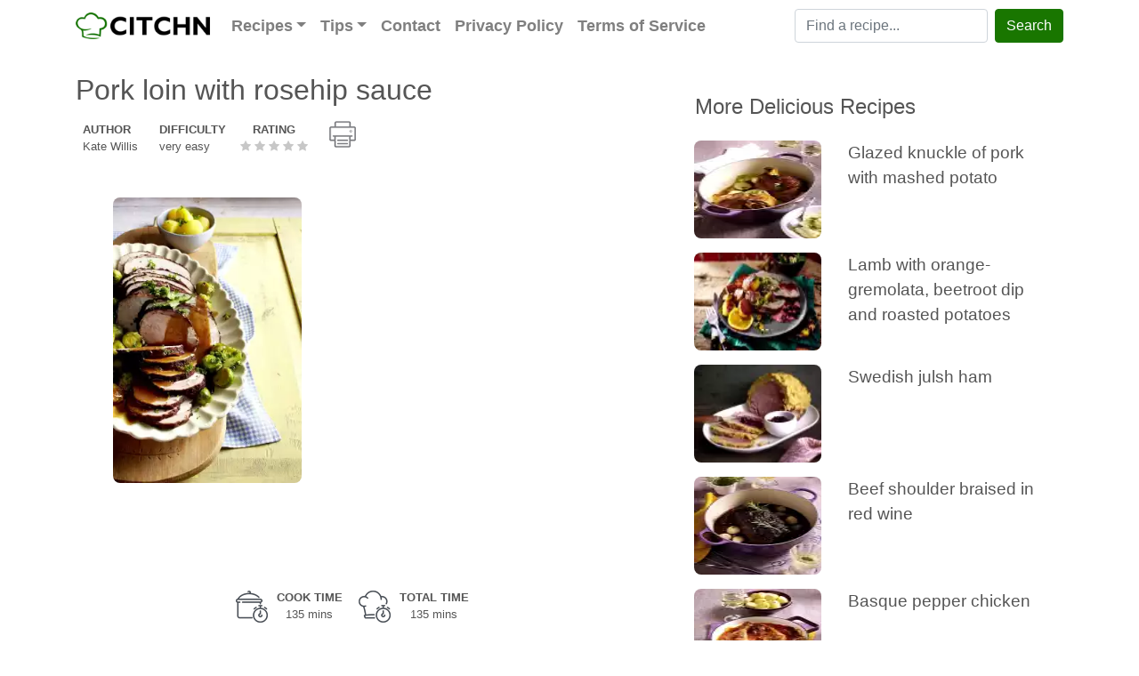

--- FILE ---
content_type: text/html; charset=utf-8
request_url: https://www.google.com/recaptcha/api2/aframe
body_size: 266
content:
<!DOCTYPE HTML><html><head><meta http-equiv="content-type" content="text/html; charset=UTF-8"></head><body><script nonce="9UGQ-em-6YN-tsGgaux0XA">/** Anti-fraud and anti-abuse applications only. See google.com/recaptcha */ try{var clients={'sodar':'https://pagead2.googlesyndication.com/pagead/sodar?'};window.addEventListener("message",function(a){try{if(a.source===window.parent){var b=JSON.parse(a.data);var c=clients[b['id']];if(c){var d=document.createElement('img');d.src=c+b['params']+'&rc='+(localStorage.getItem("rc::a")?sessionStorage.getItem("rc::b"):"");window.document.body.appendChild(d);sessionStorage.setItem("rc::e",parseInt(sessionStorage.getItem("rc::e")||0)+1);localStorage.setItem("rc::h",'1768792534051');}}}catch(b){}});window.parent.postMessage("_grecaptcha_ready", "*");}catch(b){}</script></body></html>